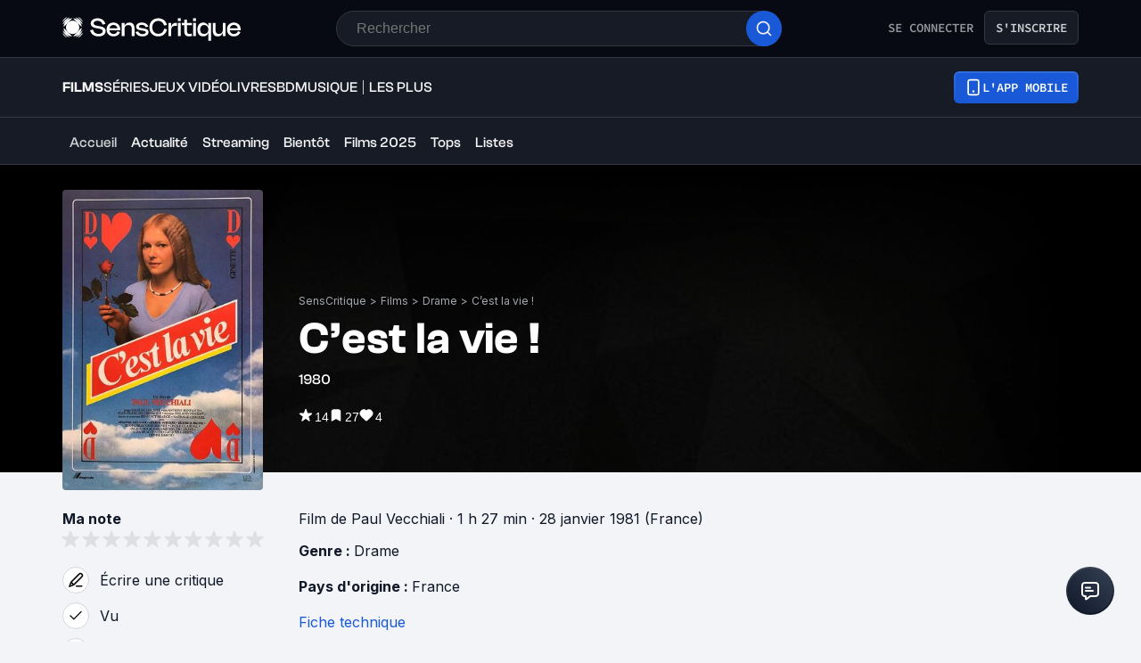

--- FILE ---
content_type: application/javascript; charset=UTF-8
request_url: https://www.senscritique.com/_next/static/chunks/9322-868313333240d935.js
body_size: 3484
content:
"use strict";(self.webpackChunk_N_E=self.webpackChunk_N_E||[]).push([[9322],{43767:function(t){let e=Object.freeze({1:"film",2:"livre",3:"jeuvideo",4:"serie",6:"bd",7:"album",8:"morceau"}),i=Object.freeze({1:"films",2:"livres",3:"jeuxvideo",4:"series",5:"bd",6:"musique"}),n=Object.freeze({album:"musicAlbum",bd:"comicBook",film:"movie",films:"movie",jeuvideo:"game",jeuxvideo:"game",livre:"book",livres:"book",morceau:"musicTrack",musique:"musicAlbum",serie:"tvShow",series:"tvShow"});t.exports={homeUniverseRouterEnums:i,productUniverseRouterEnum:e,urlToUniverse:n}},82052:function(t,e,i){i.d(e,{Z:function(){return l}});var n=i(38775),r=i(61818),o=i(16761);class l{get backdrop(){return this._backdrop}get bestProducts(){return this._bestProducts}get coworkers(){return this._coworkers}get country(){return this._country}get nationality(){return this._nationality}get currentProducts(){return this._currentProducts}get currentUserInfos(){return this._currentUserInfos}get futureProducts(){return this._futureProducts}get knownProducts(){return this._knownProducts}get dateOfBirth(){return this._dateOfBirth}get dateOfDeath(){return this._dateOfDeath}get gender(){return this._gender}get id(){return this._id}get likeCount(){return this._likeCount}get likeScouts(){return this._likeScouts}get likeUsers(){return this._likeUsers}get lists(){return this._lists}get name(){return this._name}get picture(){return this._picture}get placeOfBirth(){return this._placeOfBirth}get placeOfDeath(){return this._placeOfDeath}get popularTracks(){return this._popularTracks}get products(){return this._products}get profession(){return this._profession}get professionsAdmin(){return this._professionsAdmin}get role(){return this._role}get scoutsInfos(){return this._scoutsInfos}get shortBio(){return this._shortBio}get subtypeId(){return this._subtypeId}get url(){return this._url}get userInfos(){return this._userInfos}constructor(t,e){this._backdrop=null==t?void 0:t.backdrop,this._bestProducts=null==t?void 0:t.bestProducts,this._country=null==t?void 0:t.country,this._nationality=null==t?void 0:t.nationality,this._coworkers=null==t?void 0:t.coworkers,this._currentProducts=null==t?void 0:t.currentProducts,this._currentUserInfos=null==t?void 0:t.currentUserInfos,this._futureProducts=null==t?void 0:t.futureProducts,this._knownProducts=null==t?void 0:t.knownProducts,this._dateOfBirth=(null==t?void 0:t.dateOfBirth)&&(0,o.Bd)(null==t?void 0:t.dateOfBirth),this._dateOfDeath=(null==t?void 0:t.dateOfDeath)&&(0,o.Bd)(null==t?void 0:t.dateOfDeath),this._gender=(null==t?void 0:t.gender)?null==t?void 0:t.gender:1,this._id=null==t?void 0:t.id,this._likeCount=null==t?void 0:t.likeCount,this._lists=null==t?void 0:t.lists,this._name=(null==t?void 0:t.name)&&(0,n.kC)(null==t?void 0:t.name),this._picture=null==t?void 0:t.picture,this._placeOfBirth=(null==t?void 0:t.placeOfBirth)&&(0,n.kC)(null==t?void 0:t.placeOfBirth),this._placeOfDeath=(null==t?void 0:t.placeOfDeath)&&(0,n.kC)(null==t?void 0:t.placeOfDeath),this._popularTracks=null==t?void 0:t.popularTracks,this._products=null==t?void 0:t.products,this._shortBio=null==t?void 0:t.shortBio,this._subtypeId=null==t?void 0:t.subtypeId,this._profession=null==t?void 0:t.profession,this._professionsAdmin=(null==t?void 0:t.professionsAdmin)&&(0,r.B4)(null==t?void 0:t.professionsAdmin,e),this._role=(null==t?void 0:t.role)&&(0,n.kC)(null==t?void 0:t.role),this._likeScouts=null==t?void 0:t.likeScouts,this._likeUsers=null==t?void 0:t.likeUsers,this._url=null==t?void 0:t.url,this._userInfos=null==t?void 0:t.userInfos}}},9322:function(t,e,i){i.d(e,{$T:function(){return g},Ad:function(){return D},BP:function(){return E},Cw:function(){return S},D:function(){return P},Q3:function(){return T},Qt:function(){return W},Rf:function(){return O},_f:function(){return w},ax:function(){return A},bC:function(){return I},et:function(){return k},fO:function(){return x},fY:function(){return L},h5:function(){return m},ig:function(){return R},ut:function(){return B},yn:function(){return C},z6:function(){return U}});var n=i(80130),r=i(64343),o=i(82052),l=i(61818),u=i(38775),s=i(16664),a=i(16761),c=i(43767),d=i(81822),v=i(75829),h=i(19271),p=i(39990);let m=155,f=t=>{if(!t)return;let e=(0,r.Z)({start:0,end:1e3*t});return(0,n.Z)(e).replace("M0S","M").replace("H0M","H").replace("DT0H","DT").replace("M0D","M").replace("Y0M","Y").replace("0Y","")},g=function(t){let e=arguments.length>1&&void 0!==arguments[1]?arguments[1]:"Person";if(t)return{"@type":e,name:t.name,url:"".concat(p.WEB_URL).concat(t.url)}},_=function(t){let e=arguments.length>1&&void 0!==arguments[1]?arguments[1]:"Person";if(null==t?void 0:t.length)return t.map(t=>g(t,e))},b=t=>{var e,i;if(t.rating)return{"@type":"AggregateRating",bestRating:10,ratingValue:t.rating,worstRating:1,...(null===(e=t.stats)||void 0===e?void 0:e.ratingCount)>0?{ratingCount:t.stats.ratingCount}:null,...(null===(i=t.stats)||void 0===i?void 0:i.reviewCount)>0?{reviewCount:t.stats.reviewCount}:null}},y=t=>{var e;if(!t)return;let i=t.rating?{reviewRating:{"@type":"Rating",bestRating:10,ratingValue:t.rating}}:{};return{"@type":"Review",datePublished:t.dateCreation,reviewBody:t.bodyText&&(0,u.cq)(t.bodyText),name:t.title,url:"".concat(p.WEB_URL).concat(t.url),author:{"@type":"Person",name:null===(e=t.author)||void 0===e?void 0:e.name,url:"".concat(p.WEB_URL).concat(t.author.url,"/critiques")},...i}},k=(t,e)=>{if(t)return{"@context":"http://schema.org","@type":t.gender!==h.Z.COMPANY?"Person":"Organization",image:t.picture,description:(0,l.UG)(new o.Z(t,e),e),name:t.name,birthDate:t.dateOfBirth}},w=(t,e)=>{var i,n,r,o,l,u,a,c,d,h,m,g,k;let w,B,R,P,O,x,C;let{creators:T}=t,L="Person";switch(t.universe){case v.Cr.game.id:T=[t.developers,t.publishers].flat().filter(t=>t),L="Organization";break;case v.Cr.book.id:T=t.authors;break;case v.Cr.musicAlbum.id:case v.Cr.musicTrack.id:T=t.artists}let S=(null===(i=t.seasons)||void 0===i?void 0:i.length)?null===(r=t.seasons)||void 0===r?void 0:null===(n=r.map)||void 0===n?void 0:n.call(r,t=>null==t?void 0:t.numberOfEpisodes):void 0;return(null==S?void 0:S.length)&&(w=S.reduce((t,e)=>t+e)),t.duration&&t.universe===v.Cr.movie.id&&(B=f(t.duration)),(null===(o=t.gameSystems)||void 0===o?void 0:o.length)&&(R=t.gameSystems.map(t=>t.label)),(null===(l=t.genresInfos)||void 0===l?void 0:l.length)&&(P=t.genresInfos.map(t=>{let{label:e}=t;return e})),t.universe===v.Cr.comicBook.id&&(O=_([t.authors,t.pencillers].flat().map(t=>t))),(null===(u=t.albums)||void 0===u?void 0:u.length)&&(x=t.albums.map(t=>({"@type":"MusicAlbum","@id":"".concat(p.WEB_URL).concat(t.url),url:"".concat(p.WEB_URL).concat(t.url),name:"".concat(t.title," ").concat(t.yearOfProduction?"(".concat(t.yearOfProduction,")"):"").trim()}))),(null===(c=t.tracklistExtract)||void 0===c?void 0:null===(a=c.items)||void 0===a?void 0:a.length)&&(C=t.tracklistExtract.items.map(t=>({"@type":"MusicRecording",url:t.url,name:t.title,duration:t.duration?f(t.duration):void 0}))),{"@context":"http://schema.org","@type":e("product.seo.itemType.".concat((0,s.D)(t.universe))),actor:_(t.allActors||t.actors),aggregateRating:b(t),alternateName:t.originalTitle||void 0,creator:_(T,L),dateCreated:t.dateCreation,dateModified:t.dateLastUpdate,datePublished:t.dateRelease,description:t.synopsis,director:_(t.directors),duration:B,gamePlatform:R,genre:P,illustrator:O,image:t.medias.picture||t.medias.backdrop,inAlbum:x,isbn:(null===(d=t.isbn)||void 0===d?void 0:d.length)?t.isbn[0]:void 0,name:t.title,numberOfEpisodes:w,numberOfSeasons:t.numberOfSeasons||void 0,review:y((null===(m=t.reviews)||void 0===m?void 0:null===(h=m.topReviews)||void 0===h?void 0:h.positive)||(null===(k=t.reviews)||void 0===k?void 0:null===(g=k.topReviews)||void 0===g?void 0:g.negative)),track:C,url:"".concat(p.WEB_URL).concat(t.url)}},B=(t,e)=>{var i;let n=(0,s.D)(t.universe),r=(0,a.KF)(t.universe).map(e=>t[e]).flat().filter(t=>null==t?void 0:t.name),o=e("product.seo.description.prefix",{context:n,creators:(null==r?void 0:r.length)?r.map(t=>t.name).join(" ".concat(e("vocabulary.and")," ")):null,title:t.title}),l=t.synopsis?"".concat(e("productSynopsis.title.".concat((0,s.D)(t.universe)))).concat(t.synopsis):null,u="".concat(o," ").concat(l).trim(),c=null===(i=u.match(/^.{0,290}[a-zA-Z0-9_](?:^| |$)/))||void 0===i?void 0:i[0];return c&&c.length<u.length?"".concat(c,"..."):c},R=(t,e)=>{let i=(0,a.KF)(t.universe).map(e=>t[e]).flat().filter(t=>null==t?void 0:t.name);return e("reaction.seo.reactionProduct.description",{universe:c.productUniverseRouterEnum[null==t?void 0:t.universe],productName:null==t?void 0:t.title,author:(null==i?void 0:i.length)?i.map(t=>t.name).join(" ".concat(e("vocabulary.and")," ")):null,date:null==t?void 0:t.yearOfProduction})},P=t=>{var e,i,n;let r;let o=null===(e=t.productsList)||void 0===e?void 0:e.items;(null===(i=t.minimalProducts)||void 0===i?void 0:i.length)&&(o=t.minimalProducts.map((t,e)=>({product:t,position:e+1})));let l=null===(n=t.contactsList)||void 0===n?void 0:n.items;return((null==o?void 0:o.length)||(null==l?void 0:l.length))&&(r=(o||l).map(t=>{let{contact:e,position:i,product:n}=t;return{"@type":"ListItem",position:i,url:"".concat(p.WEB_URL).concat((null==n?void 0:n.url)||(null==e?void 0:e.url))}})),{"@context":"http://schema.org","@type":"ItemList",itemListElement:r}},O=(t,e)=>{var i,n,r;return(null===(i=t.parent)||void 0===i?void 0:i.id)?e("list.seo.pollAnswerTitle",{list:t,author:t.author}):e("list.seo.userListTitle",{count:(null==t?void 0:null===(n=t.productsList)||void 0===n?void 0:n.total)||(null==t?void 0:null===(r=t.contactsList)||void 0===r?void 0:r.total)||0,list:t})},x=(t,e)=>{let i=null==t?void 0:t.products,n=e("universe.englishToFrench.".concat((0,s.D)(null==t?void 0:t.universe)));return e("polls.seo.description",{universe:n,productList:i.slice(0,4).map(t=>t.title).join(", ")})},C=(t,e)=>{var i,n,r,o,l;let s=(0,u.Yz)((0,u.$e)((0,u.Jy)((0,u.WR)(t.description||"",0,m,m,!0,!0)))),a=null===(i=t.productsList)||void 0===i?void 0:i.items,c=null===(n=t.contactsList)||void 0===n?void 0:n.items,v=[];(null==a?void 0:a.length)?v=a.slice(0,4).map(t=>{let{product:e}=t;return e.title}):(null==c?void 0:c.length)&&(v=c.slice(0,4).map(t=>{let{contact:e}=t;return e.name}));let h=[];h=t.listSubtype===d.KT.TOP_10?[...h,t.label,e("list.seo.description.by",{author:t.author})]:t.listSubtype===d.KT.POLL&&(null===(r=t.parent)||void 0===r?void 0:r.id)?[...h=[...h,e("list.seo.description.answerBy",{author:t.author})],'"'.concat(t.parent.label,'"')]:[...h,e("list.infos.countWithUniverse",{count:(null==t?void 0:null===(o=t.productsList)||void 0===o?void 0:o.total)||(null==t?void 0:null===(l=t.contactsList)||void 0===l?void 0:l.total)||0,universe:t.universe}),e("list.seo.description.by",{author:t.author})];let p=!1;for(let t=0;t<h.length;t+=1){let e=h[t];(0,u.Yz)("".concat(s," ").concat(e,".")).length<=m&&(s+=" ".concat(e),p=!0)}p&&(s+=".");let f="";for(let t=0;t<v.length;t+=1){let i=v[t];if((0,u.Yz)("".concat(s).concat(f).concat(i).concat(e("list.seo.description.withSuffixLength"))).length<=m)f+=f?", ".concat(i):i,p=!0;else break}p&&(s+=" ".concat(e("list.seo.description.withSuffix",{productsTitle:f})));let g=e("list.seo.description.suffixBaseline");return(0,u.Yz)("".concat(s).concat(g)).length<=m&&(s+=" ".concat(g)),(0,u.Yz)(s)},T=(t,e)=>{var i,n,r,o,l;if(!(null===(i=t.product)||void 0===i?void 0:i.id))return null;let{product:c}=t,d=e("review.seo.title",{context:(0,s.D)(t.product.universe),title:t.title}).trim(),v=(0,a.B8)(c),h="".concat(c.title," ").concat(v?"(".concat(v,")"):"").trim(),p=t.isPublished?t.title:t.titleAutoSaved,m="";p&&((m="".concat(d," ").concat(h," - ").concat(e("review.seo.titleBy",{authorName:null===(n=t.author)||void 0===n?void 0:n.name,reviewTitle:p}))).length>70&&(m="".concat(d," ").concat(h," - ").concat(p)),m.length>70&&(m="".concat(d," ").concat(h," ").concat(e("review.seo.titleBy",{authorName:null===(r=t.author)||void 0===r?void 0:r.name,reviewTitle:p}).trim())),m.length>70&&(m=e("review.seo.titleBy",{authorName:null===(o=t.author)||void 0===o?void 0:o.name,reviewTitle:p}))),(!m||m.length>70)&&(m="".concat(d," ").concat(h," ").concat(e("review.seo.titleBy",{authorName:null===(l=t.author)||void 0===l?void 0:l.name,reviewTitle:""}).trim()));let f=(0,u.WR)((0,u.$e)(h),0,40,40,!0,!0,"");m.length>70&&(m="".concat(d," ").concat(f," - ").concat(t.author.name)),m.length>70&&(m="".concat(h," - ").concat(t.author.name)),m.length>70&&(m="".concat(f," - ").concat(t.author.name));let g="".concat(m).concat(e("seo.titleSuffix"));return g.legnth<=70&&(m=g),(0,u.Yz)(m.trim())},L=(t,e)=>{var i;if(!(null===(i=t.product)||void 0===i?void 0:i.id))return null;let n=(0,a.B8)(t.product),r=(0,u.b8)((0,u.WR)((0,u.$e)(t.bodyText||""),0,m,m)||""),o=(0,a.KF)(t.product.universe).map(e=>t.product[e]).flat().filter(t=>null==t?void 0:t.name).map(t=>t.name).join(", "),l=[e("review.seo.descriptionBy",{author:t.author})];l=[...l,e("review.seo.descriptionAbout",{product:t.product,context:n?"year":"",year:n})],o&&(l=[...l,e("explorer.createdByWithCreators",{context:t.product.universe,creators:o})]);for(let t=0;t<l.length;t+=1){let e=l[t];(0,u.Yz)("".concat(r," ").concat(e,".")).length<m&&(r+="".concat(e,"."))}return r},S=(t,e)=>{if(!t.product.id)return null;let i=t.rating?{reviewRating:{"@type":"Rating",bestRating:10,ratingValue:t.rating}}:{};return{"@context":"http://schema.org","@type":"Review",alternateName:e("review.seo.title",{title:t.product.title}),datePublished:t.dateCreation,name:t.isPublished?t.titleAutoSaved:t.title,reviewBody:(0,u.b8)((0,u.cq)(t.bodyText)),author:{"@type":"Person",name:t.author.name,url:"".concat(p.WEB_URL).concat(t.author.url,"/critiques")},itemReviewed:w(t.product,e),...i}},U=(t,e)=>{let i=e("productReviews.seo.prefixTitle",{context:(0,s.D)(t.universe),productTitle:t.title});i=(0,u.WR)(i,0,63,63);let n=(0,a.B8)(t);if(n&&(i=e("productReviews.seo.prefixTitleYear",{prefixTitle:i,year:n})),i.length>70)i=(0,u.WR)(i,0,70,70);else{let t=(0,u.Yz)(e("productReviews.seo.title",{prefixTitle:i}).trim());t.length<=70&&(i=t)}return i.trim()},D=(t,e,i)=>{let n=(0,a.KF)(e.universe).map(t=>e[t]).flat().filter(t=>null==t?void 0:t.name),r=(0,a.B8)(e);return i(t,{context:e.universe,creators:(null==n?void 0:n.length)?n.map(t=>t.name).join(" ".concat(i("vocabulary.and")," ")):null,productTitle:e.title,year:r})},W=function(){var t;let e=arguments.length>0&&void 0!==arguments[0]?arguments[0]:null;return e?"".concat(p.WEB_URL).concat((null===(t=e.match(/^[^?]+/))||void 0===t?void 0:t[0])||""):p.WEB_URL},A=(t,e,i)=>{let n="".concat(t," ").concat(e.title),r=(0,a.B8)(e);if((n="".concat((0,u.WR)(n,0,60,60)," ").concat(r?"(".concat(r,")"):"").trim()).length>70)n=(0,u.WR)(n,0,70,70);else{let t="".concat(n).concat(i("seo.titleSuffix"));t.length<=70&&(n=t)}return(0,u.Yz)(n.trim())},I=(t,e)=>{let i=t.name;return t.username!==t.name&&(i=e("seo.userFullName",{name:t.name,username:t.username})),i},E=(t,e)=>{let i="".concat(e("profile.seo.title",{fullNameSeo:I(t,e)}));if(i.length>70)i=(0,u.WR)(i,0,70,70);else{let t="".concat(i).concat(e("seo.titleSuffix"));t.length<=70&&(i=t)}return i}}}]);